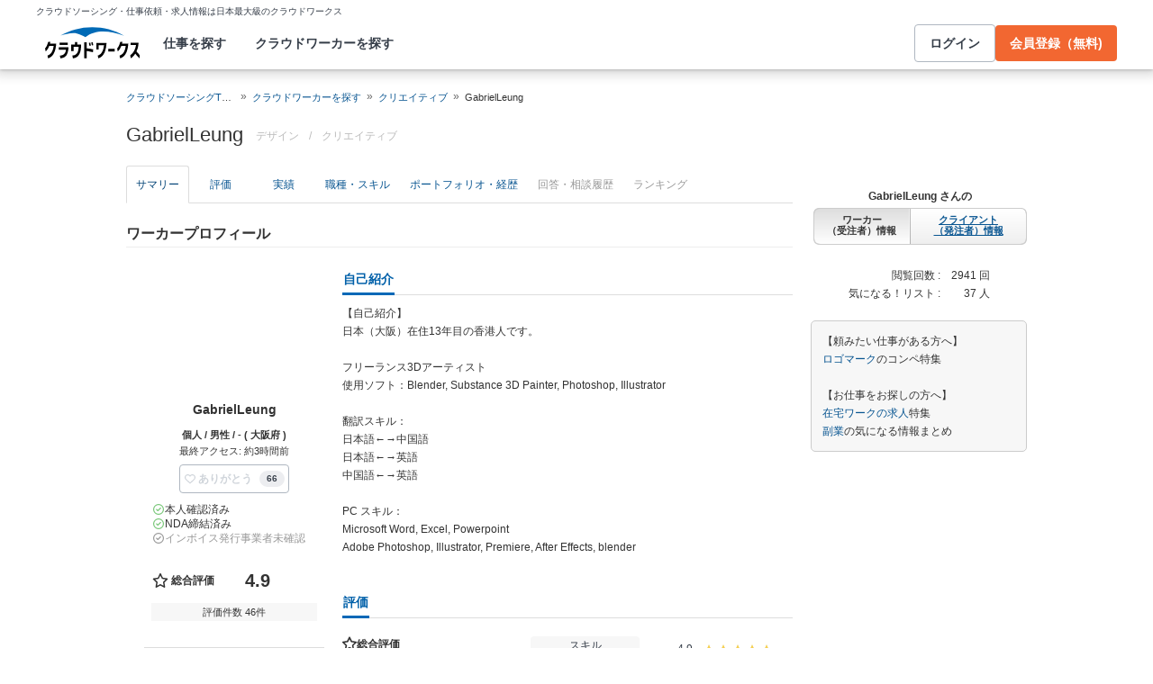

--- FILE ---
content_type: text/html; charset=utf-8
request_url: https://crowdworks.jp/public/employees/1738837
body_size: 14186
content:
<!DOCTYPE html>
<html lang="ja">
<head>  <script>
    dataLayer = [];

  </script>

    <script>
      // Unique Script ID: 8aB5kdjYKoo=
      dataLayer.push({});
    </script>

  <script>
  (function(w,d,s,l,i){w[l]=w[l]||[];w[l].push({'gtm.start':
  new Date().getTime(),event:'gtm.js'});var f=d.getElementsByTagName(s)[0],
  j=d.createElement(s),dl=l!='dataLayer'?'&l='+l:'';j.async=true;j.src=
  'https://www.googletagmanager.com/gtm.js?id='+i+dl;f.parentNode.insertBefore(j,f);
  })(window,document,'script','dataLayer','GTM-5DSGFK');</script>



  <meta charset="UTF-8">
  <meta name="viewport" content="width=1020">
  <title>GabrielLeungさん(クリエイティブ)に依頼・外注する | 簡単ネット発注なら【クラウドワークス】</title>
  <meta name="description" content="日本最大級のクラウドソーシング「クラウドワークス」にご登録いただいているGabrielLeungさんのプロフィールです。クリエイティブのスキルを持つプロフェッショナルに1時間から仕事を気軽に発注！発注者は手数料無料。" />

    <link rel="stylesheet" href="https://cw-assets.crowdworks.jp/vite/2026-01/1/packs/legacy/stylesheets/cw_theme-rails/application-BRXLysvT.css" media="all" debug="false" />
    <link rel="stylesheet" href="https://cw-assets.crowdworks.jp/vite/2026-01/1/packs/legacy/stylesheets/common/application-DsDr0RpD.css" media="all" />
    <link rel="stylesheet" href="https://cw-assets.crowdworks.jp/vite/2026-01/1/packs/legacy/stylesheets/base/public/employees/index-BLAApvTO.css" media="all" />
    <link href="/css/font-awesome.min.css?v3.2.1" media="all" rel="stylesheet" type="text/css" />


  <link rel="stylesheet" href="https://cw-assets.crowdworks.jp/packs/2026-01/1/css/4106-d643a5c619a782d51dbc.css" media="all" />
<link rel="stylesheet" href="https://cw-assets.crowdworks.jp/packs/2026-01/1/css/controller_based/public/employees/application-8003edf8976bac791aa6.css" media="all" />

  <script>
(()=>{const unusedMethodLogger=message=>{const rollbar=window["Rollbar"];const logText=`unused method has been used. ${message}`;console.log(logText);if(!rollbar||typeof rollbar.info!=="function"){return}rollbar.info(logText)};if(window["UnusedMethodLogger"]){return}window["UnusedMethodLogger"]=unusedMethodLogger})();
const _railsSettings = {
  access_token: '9ef431d10cfd40f4b17325fc949cb598',
  revision: "57900266248d99b58a8f44e221d7d8909848797d",
  environment: 'production',
  user_id: "",
  user_name: "",
};
let _rollbarConfig={accessToken:_railsSettings.access_token,captureUncaught:true,captureUnhandledRejections:true,autoInstrument:{network:true,networkRequestBody:false,networkResponseBody:false,log:true,dom:false,navigation:true,connectivity:true},checkIgnore:function(isUncaught,args,payload){try{const containsInArray=function(arr,txt){for(let i=0;i<arr.length;i++){if(txt.indexOf(arr[i])>=0){return true}}return false};const matchesInArray=function(arr,txt){return arr.indexOf(txt)>=0};const isIgnoredUserAgents=function(){const ignoreUserAgents=["Baiduspider","i-filter/sbm-safety/","MSIE","Trident/","jsdom/","YJApp-IOS"];const userAgent=window.navigator.userAgent;if(userAgent&&containsInArray(ignoreUserAgents,userAgent)){return true}return false};if(isIgnoredUserAgents()){return true}if(!isUncaught){return false}else{const message=payload.body.trace.exception.message;const errorClass=payload.body.trace.exception.class;const frames=payload.body.trace.frames;const isUnknownError=function(){for(let i=0;i<frames.length;i++){const frame=frames[i];if(frame.filename==="(unknown)"||frame.filename==="Unknown script code"){continue}if(frame.method==="[anonymous]"){if(frame.lineno===null||frame.lineno===-1){continue}if(frame.lineno===1&&frame.colno===0){continue}}return false}return true};const isInjectError=function(){const validSchemata=["http:","https:","webpack:"];for(let i=0;i<frames.length;i++){const m=frames[i].filename.match(/^[^/:]+:/);if(m&&validSchemata.indexOf(m[0])<0){return true}}return false};const isIgnoreError=function(){const ignoreErrorClasses=["AxiosError"];if(ignoreErrorClasses.indexOf(errorClass)>=0){return true}return false};const containsIgnoreFilename=function(){const ignoreFilenames=["https://www.googletagmanager.com/","https://googleads.g.doubleclick.net/","https://securepubads.g.doubleclick.net/","https://tpc.googlesyndication.com/","https://apis.google.com/","https://www.google-analytics.com/","https://b.st-hatena.com/","https://cdn.taboola.com/","https://ad.smar-t.jp/","https://connect.facebook.net/","https://cdn.channel.io","https://sp-trk.com/",".clarity.ms/","https://sslwidget.criteo.com/","https://api.keen.io/",".cloudfront.net/keen-tracking-",".yahoo.co.jp/",".chatplus.jp/","https://dmp.im-apps.net/","https://omnitag.omniscientai.com/"];for(let i=0;i<frames.length;i++){const filename=frames[i].filename;if(containsInArray(ignoreFilenames,filename)){return true}}return false};const matchesIgnoreMessageOnSingle=function(){const ignoreMessages=["Error loading script","Script error.","QuotaExceededError","Access is denied.\r\n","アクセスが拒否されました。\r\n"];if(frames.length===1){if(matchesInArray(ignoreMessages,message)){return true}}return false};const containsIgnoreMessageOnSingle=function(){const ignoreMessages=["Cannot find function getClientRects in object","out of memory"];if(frames.length===1){if(containsInArray(ignoreMessages,message)){return true}}return false};const containsIgnoreMessage=function(){const ignoreMessages=["MyApp_RemoveAllHighlights","この操作を完了するのに十分な記憶域がありません。\r\n","Can't find variable: gmo","Can't find variable: __gCrWeb","Can't find variable: FB","Can't find variable: UET","jQuery.easing[jQuery.easing.def] is not a function","Failed to connect to MetaMask"];if(containsInArray(ignoreMessages,message)){return true}return false};const containsIgnoreMessageOnFirefox=function(){const ignoreUserAgents=["Firefox/","FxiOS/"];const userAgent=window.navigator.userAgent;if(!userAgent||!containsInArray(ignoreUserAgents,userAgent)){return false}const ignoreMessages=["required module 'WrappedSelection' not supported","e.nativeSelection is null","Non-number found after exponent indicator","No identifiers allowed directly after numeric literal","Can't find variable:"," is not defined"];if(containsInArray(ignoreMessages,message)){return true}return false};if(isUnknownError()||isInjectError()||isIgnoreError()||matchesIgnoreMessageOnSingle()||containsIgnoreMessageOnSingle()||containsIgnoreFilename()||containsIgnoreMessage()||containsIgnoreMessageOnFirefox()){return true}}}catch(e){console.log(e)}return false},payload:{environment:_railsSettings.environment,server:{root:"webpack:///./"},client:{javascript:{code_version:_railsSettings.revision}},person:{}},enabled:true};if(_railsSettings.user_id!==""){_rollbarConfig.payload.person={id:_railsSettings.user_id,username:_railsSettings.user_name}}
!function(r){var e={};function o(n){if(e[n])return e[n].exports;var t=e[n]={i:n,l:!1,exports:{}};return r[n].call(t.exports,t,t.exports,o),t.l=!0,t.exports}o.m=r,o.c=e,o.d=function(r,e,n){o.o(r,e)||Object.defineProperty(r,e,{enumerable:!0,get:n})},o.r=function(r){"undefined"!=typeof Symbol&&Symbol.toStringTag&&Object.defineProperty(r,Symbol.toStringTag,{value:"Module"}),Object.defineProperty(r,"__esModule",{value:!0})},o.t=function(r,e){if(1&e&&(r=o(r)),8&e)return r;if(4&e&&"object"==typeof r&&r&&r.__esModule)return r;var n=Object.create(null);if(o.r(n),Object.defineProperty(n,"default",{enumerable:!0,value:r}),2&e&&"string"!=typeof r)for(var t in r)o.d(n,t,function(e){return r[e]}.bind(null,t));return n},o.n=function(r){var e=r&&r.__esModule?function(){return r.default}:function(){return r};return o.d(e,"a",e),e},o.o=function(r,e){return Object.prototype.hasOwnProperty.call(r,e)},o.p="",o(o.s=0)}([function(r,e,o){"use strict";var n=o(1),t=o(5);_rollbarConfig=_rollbarConfig||{},_rollbarConfig.rollbarJsUrl=_rollbarConfig.rollbarJsUrl||"https://cdn.rollbar.com/rollbarjs/refs/tags/v2.26.1/rollbar.min.js",_rollbarConfig.async=void 0===_rollbarConfig.async||_rollbarConfig.async;var a=n.setupShim(window,_rollbarConfig),l=t(_rollbarConfig);window.rollbar=n.Rollbar,a.loadFull(window,document,!_rollbarConfig.async,_rollbarConfig,l)},function(r,e,o){"use strict";var n=o(2),t=o(3);function a(r){return function(){try{return r.apply(this,arguments)}catch(r){try{console.error("[Rollbar]: Internal error",r)}catch(r){}}}}var l=0;function i(r,e){this.options=r,this._rollbarOldOnError=null;var o=l++;this.shimId=function(){return o},"undefined"!=typeof window&&window._rollbarShims&&(window._rollbarShims[o]={handler:e,messages:[]})}var s=o(4),d=function(r,e){return new i(r,e)},c=function(r){return new s(d,r)};function u(r){return a((function(){var e=this,o=Array.prototype.slice.call(arguments,0),n={shim:e,method:r,args:o,ts:new Date};window._rollbarShims[this.shimId()].messages.push(n)}))}i.prototype.loadFull=function(r,e,o,n,t){var l=!1,i=e.createElement("script"),s=e.getElementsByTagName("script")[0],d=s.parentNode;i.crossOrigin="",i.src=n.rollbarJsUrl,o||(i.async=!0),i.onload=i.onreadystatechange=a((function(){if(!(l||this.readyState&&"loaded"!==this.readyState&&"complete"!==this.readyState)){i.onload=i.onreadystatechange=null;try{d.removeChild(i)}catch(r){}l=!0,function(){var e;if(void 0===r._rollbarDidLoad){e=new Error("rollbar.js did not load");for(var o,n,a,l,i=0;o=r._rollbarShims[i++];)for(o=o.messages||[];n=o.shift();)for(a=n.args||[],i=0;i<a.length;++i)if("function"==typeof(l=a[i])){l(e);break}}"function"==typeof t&&t(e)}()}})),d.insertBefore(i,s)},i.prototype.wrap=function(r,e,o){try{var n;if(n="function"==typeof e?e:function(){return e||{}},"function"!=typeof r)return r;if(r._isWrap)return r;if(!r._rollbar_wrapped&&(r._rollbar_wrapped=function(){o&&"function"==typeof o&&o.apply(this,arguments);try{return r.apply(this,arguments)}catch(o){var e=o;throw e&&("string"==typeof e&&(e=new String(e)),e._rollbarContext=n()||{},e._rollbarContext._wrappedSource=r.toString(),window._rollbarWrappedError=e),e}},r._rollbar_wrapped._isWrap=!0,r.hasOwnProperty))for(var t in r)r.hasOwnProperty(t)&&(r._rollbar_wrapped[t]=r[t]);return r._rollbar_wrapped}catch(e){return r}};for(var p="log,debug,info,warn,warning,error,critical,global,configure,handleUncaughtException,handleAnonymousErrors,handleUnhandledRejection,captureEvent,captureDomContentLoaded,captureLoad".split(","),f=0;f<p.length;++f)i.prototype[p[f]]=u(p[f]);r.exports={setupShim:function(r,e){if(r){var o=e.globalAlias||"Rollbar";if("object"==typeof r[o])return r[o];r._rollbarShims={},r._rollbarWrappedError=null;var l=new c(e);return a((function(){e.captureUncaught&&(l._rollbarOldOnError=r.onerror,n.captureUncaughtExceptions(r,l,!0),e.wrapGlobalEventHandlers&&t(r,l,!0)),e.captureUnhandledRejections&&n.captureUnhandledRejections(r,l,!0);var a=e.autoInstrument;return!1!==e.enabled&&(void 0===a||!0===a||function(r){return!("object"!=typeof r||void 0!==r.page&&!r.page)}(a))&&r.addEventListener&&(r.addEventListener("load",l.captureLoad.bind(l)),r.addEventListener("DOMContentLoaded",l.captureDomContentLoaded.bind(l))),r[o]=l,l}))()}},Rollbar:c}},function(r,e,o){"use strict";function n(r,e,o,n){r._rollbarWrappedError&&(n[4]||(n[4]=r._rollbarWrappedError),n[5]||(n[5]=r._rollbarWrappedError._rollbarContext),r._rollbarWrappedError=null);var t=e.handleUncaughtException.apply(e,n);o&&o.apply(r,n),"anonymous"===t&&(e.anonymousErrorsPending+=1)}r.exports={captureUncaughtExceptions:function(r,e,o){if(r){var t;if("function"==typeof e._rollbarOldOnError)t=e._rollbarOldOnError;else if(r.onerror){for(t=r.onerror;t._rollbarOldOnError;)t=t._rollbarOldOnError;e._rollbarOldOnError=t}e.handleAnonymousErrors();var a=function(){var o=Array.prototype.slice.call(arguments,0);n(r,e,t,o)};o&&(a._rollbarOldOnError=t),r.onerror=a}},captureUnhandledRejections:function(r,e,o){if(r){"function"==typeof r._rollbarURH&&r._rollbarURH.belongsToShim&&r.removeEventListener("unhandledrejection",r._rollbarURH);var n=function(r){var o,n,t;try{o=r.reason}catch(r){o=void 0}try{n=r.promise}catch(r){n="[unhandledrejection] error getting `promise` from event"}try{t=r.detail,!o&&t&&(o=t.reason,n=t.promise)}catch(r){}o||(o="[unhandledrejection] error getting `reason` from event"),e&&e.handleUnhandledRejection&&e.handleUnhandledRejection(o,n)};n.belongsToShim=o,r._rollbarURH=n,r.addEventListener("unhandledrejection",n)}}}},function(r,e,o){"use strict";function n(r,e,o){if(e.hasOwnProperty&&e.hasOwnProperty("addEventListener")){for(var n=e.addEventListener;n._rollbarOldAdd&&n.belongsToShim;)n=n._rollbarOldAdd;var t=function(e,o,t){n.call(this,e,r.wrap(o),t)};t._rollbarOldAdd=n,t.belongsToShim=o,e.addEventListener=t;for(var a=e.removeEventListener;a._rollbarOldRemove&&a.belongsToShim;)a=a._rollbarOldRemove;var l=function(r,e,o){a.call(this,r,e&&e._rollbar_wrapped||e,o)};l._rollbarOldRemove=a,l.belongsToShim=o,e.removeEventListener=l}}r.exports=function(r,e,o){if(r){var t,a,l="EventTarget,Window,Node,ApplicationCache,AudioTrackList,ChannelMergerNode,CryptoOperation,EventSource,FileReader,HTMLUnknownElement,IDBDatabase,IDBRequest,IDBTransaction,KeyOperation,MediaController,MessagePort,ModalWindow,Notification,SVGElementInstance,Screen,TextTrack,TextTrackCue,TextTrackList,WebSocket,WebSocketWorker,Worker,XMLHttpRequest,XMLHttpRequestEventTarget,XMLHttpRequestUpload".split(",");for(t=0;t<l.length;++t)r[a=l[t]]&&r[a].prototype&&n(e,r[a].prototype,o)}}},function(r,e,o){"use strict";function n(r,e){this.impl=r(e,this),this.options=e,function(r){for(var e=function(r){return function(){var e=Array.prototype.slice.call(arguments,0);if(this.impl[r])return this.impl[r].apply(this.impl,e)}},o="log,debug,info,warn,warning,error,critical,global,configure,handleUncaughtException,handleAnonymousErrors,handleUnhandledRejection,_createItem,wrap,loadFull,shimId,captureEvent,captureDomContentLoaded,captureLoad".split(","),n=0;n<o.length;n++)r[o[n]]=e(o[n])}(n.prototype)}n.prototype._swapAndProcessMessages=function(r,e){var o,n,t;for(this.impl=r(this.options);o=e.shift();)n=o.method,t=o.args,this[n]&&"function"==typeof this[n]&&("captureDomContentLoaded"===n||"captureLoad"===n?this[n].apply(this,[t[0],o.ts]):this[n].apply(this,t));return this},r.exports=n},function(r,e,o){"use strict";r.exports=function(r){return function(e){if(!e&&!window._rollbarInitialized){for(var o,n,t=(r=r||{}).globalAlias||"Rollbar",a=window.rollbar,l=function(r){return new a(r)},i=0;o=window._rollbarShims[i++];)n||(n=o.handler),o.handler._swapAndProcessMessages(l,o.messages);window[t]=n,window._rollbarInitialized=!0}}}}]);
</script>


  <meta name="csrf-param" content="authenticity_token" />
<meta name="csrf-token" content="4TIGIonKCyX_ow8gJIVLL-iJJgg8_JtYiL21yY6fwCbeErGgzhok3aliS6oJx16s54R6scqWQj8SypETEMllIg" />
  <link rel="canonical" href="https://crowdworks.jp/public/employees/1738837/" />

  <link rel="apple-touch-icon" href="/apple-touch-icon.png">
<link rel="manifest" href="/manifest.webmanifest">
  <link rel="icon" href="/favicon.ico" sizes="32x32">
  <link rel="icon" href="/favicon.svg" type="image/svg+xml">

  

  <meta property="og:url" content="https://crowdworks.jp/public/employees/1738837" />
  <meta property="og:type" content="website" />
  <meta property="og:title" content="GabrielLeungさん(クリエイティブ)に依頼・外注する | 簡単ネット発注なら【クラウドワークス】" />
  <meta property="og:image" content="http://crowdworks.jp/attachments/51447787.png?height=240&amp;width=240" />
  <meta property="og:description" content="日本最大級のクラウドソーシング「クラウドワークス」にご登録いただいているGabrielLeungさんのプロフィールです。クリエイティブのスキルを持つプロフェッショナルに1時間から仕事を気軽に発注！発注者は手数料無料。" />
  <meta property="fb:app_id" content="396672210349661" />
  <meta content="86400" http-equiv="Expires" />
  <meta name="twitter:card" content="summary" />
  <meta name="twitter:site" content="@CrowdWorksjp" />
  <meta name="google" content="nositelinkssearchbox" />
  <meta name="application-name" content="クラウドワークス"/>
    <script>
    var KEEN_TRACKING_VERSION = "2018022300";

    !function(name,path,ctx){
      var latest,prev=name!=='Keen'&&window.Keen?window.Keen:false;ctx[name]=ctx[name]||{ready:function(fn){var h=document.getElementsByTagName('head')[0],s=document.createElement('script'),w=window,loaded;s.onload=s.onreadystatechange=function(){if((s.readyState&&!(/^c|loade/.test(s.readyState)))||loaded){return}s.onload=s.onreadystatechange=null;loaded=1;latest=w.Keen;if(prev){w.Keen=prev}else{try{delete w.Keen}catch(e){w.Keen=void 0}}ctx[name]=latest;ctx[name].ready(fn)};s.async=1;s.src=path;h.parentNode.insertBefore(s,h)}}
    }('Keen','https://d26b395fwzu5fz.cloudfront.net/keen-tracking-1.4.0.min.js',this);

    window.KeenClient = (function () {
      var trackingConfig = {
        pageViews: true,
        clicks: false,
        formSubmits: false, 
        scrollState: true
      };
      var keenClient;

      function init() {
        var client = new Keen({
          projectId: '5a308140c9e77c0001c7770f',
          writeKey: 'EA9072A10D23122173A284174B66E4053EACF92AA57745045E3B8BBAB13044E2'
        });

        var currentUnixTimestamp = Math.floor((new Date()).getTime() / 1000);
        var sessionCookie = Keen.utils.cookie('keen_session');
        if (sessionCookie.get('timestamp') && sessionCookie.get('timestamp') < currentUnixTimestamp - 1800) {
          sessionCookie.set('uuid', Keen.helpers.getUniqueId());
        }
        if (!sessionCookie.get('uuid')) {
          sessionCookie.set('uuid', Keen.helpers.getUniqueId());
        }
        sessionCookie.set('timestamp', currentUnixTimestamp);

        client.extendEvents(function () {
          var events = {"http_request_uuid":"b29d3dda-750d-49e4-b7dd-f2c42572235f","user":{"logged_in":false,"user_auth_id":null,"user_id":null}};

          events['tracking_metadata'] = {
            version: KEEN_TRACKING_VERSION,
            active_streams: {
              pageviews: trackingConfig.pageViews,
              clicks: trackingConfig.clicks,
              form_submissions: trackingConfig.formSubmits,
              scroll: trackingConfig.scrollState
            },
            controller_name: "Public::EmployeesController",
            action_name: "show",
            rendered_template_format: "html"
          };

          events['session_uuid'] = sessionCookie.get('uuid');

          return events;
        });

        client.initAutoTracking({
          ignoreDisabledFormFields: false,
          ignoreFormFieldTypes: ['password'],
          recordClicks: false, 
          recordPageViews: trackingConfig.pageViews,
          recordFormSubmits: trackingConfig.formSubmits,
          recordScrollState: trackingConfig.scrollState
        });

        return client;
      }

      return {
        ready: function (fn) {
          Keen.ready(function () {
            keenClient = keenClient || init();
            fn(keenClient, trackingConfig);
          });
        }
      };
    })();
  </script>
  <script src="https://cw-assets.crowdworks.jp/assets/keen-io-67fad2b9b94c72f4e51c606aebea739458422c9080184e11f53da4ec0ef99bd9.js"></script>

</head>
<body id="top" class="public-employees public-employees-show not-logged_in"
      data-controller-action="Show">

  
  

  <div id="norman-header-section" class="norman_header_section" data="{&quot;headerMenuProps&quot;:{&quot;isLogin&quot;:false,&quot;userRole&quot;:&quot;&quot;,&quot;username&quot;:&quot;&quot;},&quot;mainMenuHighlight&quot;:&quot;&quot;}">
    <div class="norman_header_section_area"></div> 
</div>
  
  <div id="cw-flash_group" class="cw-flash_group">
</div>


  <div id="ContentContainer" class="cw-container">
      <div id="ContentHeader">
          <div class="guide_container standalone">
            <div class="breadcrumb_container">
                  <ol class="cw-breadcrumb" itemscope="itemscope" itemtype="https://schema.org/BreadcrumbList"><li itemprop="itemListElement" itemscope="itemscope" itemtype="https://schema.org/ListItem"><span itemprop="name"><a itemprop="item" href="/">クラウドソーシングTOP</a><meta itemprop="position" content="1"></meta></span></li><li itemprop="itemListElement" itemscope="itemscope" itemtype="https://schema.org/ListItem"><span itemprop="name"><a itemprop="item" href="/public/user_occupations">クラウドワーカーを探す</a><meta itemprop="position" content="2"></meta></span></li><li itemprop="itemListElement" itemscope="itemscope" itemtype="https://schema.org/ListItem"><span itemprop="name"><a itemprop="item" href="/public/employees/ogroup/5">クリエイティブ</a><meta itemprop="position" content="3"></meta></span></li><li itemprop="itemListElement" itemscope="itemscope" itemtype="https://schema.org/ListItem"><span itemprop="name">GabrielLeung</span><meta itemprop="position" content="4"></meta></li></ol>

            </div>
            <div class="title_container">
              <h1>
                GabrielLeung
                <p class="subtitle">      <span class="subtitle-in-h1-pc">
        デザイン
      </span>
</p>
              </h1>
              <p class="subtitle">    <span class="subtitle-out-of-h1-pc">
      <span class="sub-element">/</span>
      <span class="sub-element"><a href="/public/employees/ogroup/5">クリエイティブ</a></span>
    </span>
</p>
              

            </div>
          </div>
      </div>

    <div id="Content" class="">

  
  

















<div class="cw-global_row"><div>

  <div style="position:relative">
    <div id="pjax-container">
    <ul class="cw-nav cw-nav_tabs employee_menu">
    <li class="show active">
      <a href="/public/employees/1738837">サマリー</a>
    </li>
    <li class="feedbacks">
      <a href="/public/employees/1738837/feedbacks">評価</a>
    </li>
    <li class="contracts">
      <a href="/public/employees/1738837/contracts">実績</a>
    </li>
    <li class="occupations">
      <a href="/public/employees/1738837/occupations">職種・スキル</a>
    </li>
    <li class="resumes">
      <a href="/public/employees/1738837/resumes">ポートフォリオ・経歴</a>
    </li>
    <li class="consultation disabled">
      <span>回答・相談履歴</span>
    </li>
    <li class="ranking disabled">
      <span>ランキング</span>
    </li>
</ul>
<img class="pjax_loading" style="display:none" src="https://cw-assets.crowdworks.jp/vite/2026-01/1/loading_40x40-Bwn99jeF.gif" width="40" height="40" />

      <div id="pjax-content">

          <h2 class="employee-summary-heading-pc">
            <span>ワーカープロフィール</span>
          </h2>


        <div class="summary-column-layout">
          <div class="primary">


    <p class="profile-image-pc">
      <span style="height: 140px; width: 140px; display: table-cell; vertical-align: middle; text-align: center;" class="image-container"><img alt="" width="140" height="140" src="/attachments/51447787.png?height=140&amp;width=140"></span>
    </p>


  <div class="user-display-name">
    GabrielLeung
  </div>

  <p class="attributes">
    個人 / 男性 / - ( 大阪府 )
  </p>

  <p class="last_activity">
    最終アクセス: 約3時間前
  </p>

  <div id="thanks-button-m-only-one" class="thanks_button_m" data="{&quot;toUserId&quot;:1738837}"></div>


    <div id="pc-employee-achievements-container" data="{&quot;employee&quot;:{&quot;isIdentiryVerified&quot;:true,&quot;nonDisclosureAgreementConcluded&quot;:true,&quot;isQualifiedInvoiceIssuer&quot;:false,&quot;feedbacks&quot;:{&quot;averageScore&quot;:4.93696,&quot;count&quot;:46},&quot;projectFinishedRate&quot;:{&quot;value&quot;:95,&quot;totalAcceptanceCount&quot;:56,&quot;totalFinishedCount&quot;:59},&quot;countAsEmployeeExceptTasks&quot;:63,&quot;acceptedTasks&quot;:{&quot;rate&quot;:100,&quot;count&quot;:3}}}">
</div>
    <div class="employee-summaries">

      <div class="">
        <dl class="summary">
          <dt>
            ステータス
          </dt>

          <dd>
            <span class="status available">
              対応可能です
            </span>
          </dd>
        </dl>

        <dl class="summary">
          <dt>
            時間単価
          </dt>

          <dd>
            2,000 〜 
            
          </dd>
        </dl>

        <dl class="summary">
            <dt>
              稼働可能<br />時間/週
            </dt>

          <dd>
            10〜20時間
          </dd>
        </dl>


        <dl class="summary">
          <dt>
            登録日
          </dt>

          <dd>
            2018年03月04日
          </dd>
        </dl>
      </div>
    </div>

    <table class="employee stacked mixin-for-info">
      <thead>
      <tr>
        <th class="section-title">職種</th>
      </tr>
      </thead>
      <tbody class="relative_data">
      <tr>
        <td>
          <div class="cw-widget">
            <ul class="cw-nav cw-list_nav">
              <li class="parent occupation-list"><a href="/public/employees/ogroup/5">クリエイティブ</a>
                <ul class="cw-nav cw-list_nav">
                    <li><a href="/public/employees/occupation/111"><span class='icon-caret-right'></span> VRクリエイター</a></li>
                    <li><a href="/public/employees/occupation/112"><span class='icon-caret-right'></span> ARクリエイター</a></li>
                    <li><a href="/public/employees/occupation/115"><span class='icon-caret-right'></span> 3DCGアニメーター</a></li>
                </ul>
              </li>
            </ul>
          </div>
        </td>
      </tr>
      </tbody>
    </table>
    <table class="employee stacked mixin-for-info">
      <thead>
      <tr>
        <th class="section-title">スキル</th>
      </tr>
      </thead>
      <tbody class="relative_data">
      <tr>
        <td>
          <div class="cw-widget">
            <ul class="cw-nav cw-list_nav">
                <li>
                  <a href="/public/employees/skill/3001">
                    <span class='icon-caret-right'></span>
                    blender
</a>                </li>
                <li>
                  <a href="/public/employees/skill/3116">
                    <span class='icon-caret-right'></span>
                    Adobe Premiere Pro
</a>                </li>
                <li>
                  <a href="/public/employees/skill/5287">
                    <span class='icon-caret-right'></span>
                    Adobe After Effects
</a>                </li>
                <li>
                  <a href="/public/employees/skill/75">
                    <span class='icon-caret-right'></span>
                    Adobe Photoshop (フォトショップ)
</a>                </li>
                <li>
                  <a href="/public/employees/skill/76">
                    <span class='icon-caret-right'></span>
                    Adobe Illustrator (イラストレーター)
</a>                </li>
              <div class="to-detail-skill">
                <a href="/public/employees/1738837/occupations">
                  職種・スキルの続きを見る
</a>              </div>
            </ul>
          </div>
        </td>
      </tr>
      </tbody>
    </table>

</div>
          <div class="secondary">


              <div class="introduction">
                <h3 class="cw-sub_head">
                  <span>自己紹介</span>
                </h3>
                <p>
                  【自己紹介】<br />
日本（大阪）在住13年目の香港人です。<br />
<br />
フリーランス3Dアーティスト<br />
使用ソフト：Blender, Substance 3D Painter, Photoshop, Illustrator<br />
<br />
翻訳スキル：<br />
日本語←→中国語<br />
日本語←→英語<br />
中国語←→英語<br />
<br />
PC スキル：<br />
Microsoft Word, Excel, Powerpoint<br />
Adobe Photoshop, Illustrator, Premiere, After Effects, blender
                </p>
              </div>

            <div class="feedbacks_summary">
              <h3 class="cw-sub_head">
                <span>評価</span>
              </h3>
                <div id="summary-feedbacks-container" data="{&quot;feedbacks&quot;:{&quot;total_rating&quot;:{&quot;average_score&quot;:4.9,&quot;evaluation_count&quot;:46,&quot;rating_item_scores&quot;:[{&quot;label_text&quot;:&quot;skills&quot;,&quot;score&quot;:4.9},{&quot;label_text&quot;:&quot;quality&quot;,&quot;score&quot;:4.9},{&quot;label_text&quot;:&quot;deadlines&quot;,&quot;score&quot;:4.8},{&quot;label_text&quot;:&quot;communication&quot;,&quot;score&quot;:4.9},{&quot;label_text&quot;:&quot;cooperation&quot;,&quot;score&quot;:4.9}]},&quot;user_id&quot;:1738837,&quot;user_ratings&quot;:[{&quot;user_id&quot;:5480293,&quot;img_src&quot;:&quot;/attachments/55863028.png?height=40\u0026width=40&quot;,&quot;average_score&quot;:5.0,&quot;comment&quot;:&quot;素早い対応ありがとうございました！&quot;,&quot;job_offer_id&quot;:12601659,&quot;job_offer_title&quot;:&quot;blender データ加工&quot;,&quot;private&quot;:false,&quot;nofollow&quot;:false,&quot;rated_at&quot;:&quot;2025-11-07T10:42:13+09:00&quot;,&quot;rating_item_scores&quot;:[{&quot;label_text&quot;:&quot;skills&quot;,&quot;score&quot;:5},{&quot;label_text&quot;:&quot;quality&quot;,&quot;score&quot;:5},{&quot;label_text&quot;:&quot;deadlines&quot;,&quot;score&quot;:5},{&quot;label_text&quot;:&quot;communication&quot;,&quot;score&quot;:5},{&quot;label_text&quot;:&quot;cooperation&quot;,&quot;score&quot;:5}]},{&quot;user_id&quot;:5968726,&quot;img_src&quot;:&quot;/attachments/50574169.png?height=40\u0026width=40&quot;,&quot;average_score&quot;:5.0,&quot;comment&quot;:&quot;このたびはご対応いただきありがとうございました。\r\n連絡等々、こちらの意図をくみ取って丁寧にご対応くださり、とても安心してお任せすることができました。\r\n納品物のクオリティも高く、大変満足しております。\r\nまたご一緒できる機会がありましたら、ぜひお願いしたいです！&quot;,&quot;job_offer_id&quot;:11991195,&quot;job_offer_title&quot;:&quot;VRoid Studioを使用して3Dアバターを制作してくださる方&quot;,&quot;private&quot;:false,&quot;nofollow&quot;:false,&quot;rated_at&quot;:&quot;2025-05-14T09:49:48+09:00&quot;,&quot;rating_item_scores&quot;:[{&quot;label_text&quot;:&quot;skills&quot;,&quot;score&quot;:5},{&quot;label_text&quot;:&quot;quality&quot;,&quot;score&quot;:5},{&quot;label_text&quot;:&quot;deadlines&quot;,&quot;score&quot;:5},{&quot;label_text&quot;:&quot;communication&quot;,&quot;score&quot;:5},{&quot;label_text&quot;:&quot;cooperation&quot;,&quot;score&quot;:5}]},{&quot;user_id&quot;:6281859,&quot;img_src&quot;:&quot;https://cw-assets.crowdworks.jp/vite/2026-01/1/packs/legacy/images/user_picture/default/40x40-DIoY0WnL.png&quot;,&quot;average_score&quot;:4.1,&quot;comment&quot;:&quot;申し分ないクオリティの作品をつくってくださいます。\r\nまたお願いしたいです!&quot;,&quot;job_offer_id&quot;:11924747,&quot;job_offer_title&quot;:&quot;3D-CAD制作・モデリングの仕事&quot;,&quot;private&quot;:true,&quot;nofollow&quot;:true,&quot;rated_at&quot;:&quot;2025-04-27T08:37:14+09:00&quot;,&quot;rating_item_scores&quot;:[{&quot;label_text&quot;:&quot;skills&quot;,&quot;score&quot;:5},{&quot;label_text&quot;:&quot;quality&quot;,&quot;score&quot;:5},{&quot;label_text&quot;:&quot;deadlines&quot;,&quot;score&quot;:2},{&quot;label_text&quot;:&quot;communication&quot;,&quot;score&quot;:4},{&quot;label_text&quot;:&quot;cooperation&quot;,&quot;score&quot;:4}]}],&quot;enabled_checkbox_for_comment_only&quot;:false,&quot;comment_only&quot;:false},&quot;isMobile&quot;:false}" style="margin: 20px 0 15px;"></div>
            </div>

            <div class="contract_summary">
              <h3 class="cw-sub_head">
                <span>受注実績</span>
              </h3>
                <div id="summary-contracts-container" data="{&quot;contracts&quot;:{&quot;user_id&quot;:1738837,&quot;contracts&quot;:[{&quot;job_offer_id&quot;:12824443,&quot;job_offer_title&quot;:&quot;VRoid Studioを使用して3Dモデルを制作してくださる方&quot;,&quot;private&quot;:false,&quot;nofollow&quot;:false,&quot;job_offer_category_id&quot;:261,&quot;job_offer_category_name&quot;:&quot;3D-CAD制作・モデリング&quot;,&quot;job_offer_category_group_icon_class_name&quot;:&quot;icon-rocket&quot;,&quot;payment_type&quot;:&quot;固定報酬制&quot;,&quot;condition_text&quot;:&quot;契約金額（目安）: 50,000円  〜  100,000円&quot;,&quot;is_active&quot;:false,&quot;contracted&quot;:false,&quot;period&quot;:&quot;2026年01月19日(月) 〜 現在&quot;},{&quot;job_offer_id&quot;:12830449,&quot;job_offer_title&quot;:&quot;【Blender/Auto-Rig Pro】アニメ・イラスト調ローポリキャラクター制作&quot;,&quot;private&quot;:false,&quot;nofollow&quot;:false,&quot;job_offer_category_id&quot;:261,&quot;job_offer_category_name&quot;:&quot;3D-CAD制作・モデリング&quot;,&quot;job_offer_category_group_icon_class_name&quot;:&quot;icon-rocket&quot;,&quot;payment_type&quot;:&quot;固定報酬制&quot;,&quot;condition_text&quot;:&quot;契約金額（目安）: ワーカーと相談する&quot;,&quot;is_active&quot;:false,&quot;contracted&quot;:false,&quot;period&quot;:&quot;2026年01月13日(火) 〜 現在&quot;},{&quot;job_offer_id&quot;:12819430,&quot;job_offer_title&quot;:&quot;3Dプリンター用データ作成の仕事&quot;,&quot;private&quot;:true,&quot;nofollow&quot;:true,&quot;job_offer_category_id&quot;:111,&quot;job_offer_category_name&quot;:&quot;3Dプリンター用データ作成&quot;,&quot;job_offer_category_group_icon_class_name&quot;:&quot;icon-rocket&quot;,&quot;payment_type&quot;:&quot;固定報酬制&quot;,&quot;condition_text&quot;:&quot;契約金額（目安）:  〜  11,000円&quot;,&quot;is_active&quot;:false,&quot;contracted&quot;:false,&quot;period&quot;:&quot;終了日：2026年01月14日(水)&quot;}]}}" style="margin: 5px 0 15px;"></div>
            </div>

              <div class="portfolio_summary">
  <h3 class="cw-sub_head">
    <span>ポートフォリオ</span>
  </h3>
  <div class="portfolios" data-href="/public/employees/1738837/resumes">
    <ul class="image">
        <li>
          <div class="containers">
            <p class="title">
              <a href="https://crowdworks.jp/public/employees/1738837/resumes/952275">３Dモデリング→AR</a>
            </p>
            <p class="image">
              <a href="https://crowdworks.jp/public/employees/1738837/resumes/952275">
                <img src="/attachments/51050526.png?height=191&amp;width=340" alt="添付ファイル" decoding="async" loading="lazy">
</a>            </p>
          </div>
        </li>
    </ul>
    <div class="more"><span>&raquo;</span> 続きを見る</div>
  </div>
</div>


              <div class="proposal_product_summary">
                <h3 class="cw-sub_head">
                  <span>コンペ提案作品一覧</span>
                </h3>
                <div id="summary-proposal-products-container" data="{&quot;proposal_products&quot;:{&quot;user_id&quot;:1738837,&quot;display_current_user_profile&quot;:false,&quot;proposal_products&quot;:[{&quot;img_src&quot;:&quot;/attachments/47788490.png?height=160\u0026width=160&quot;,&quot;selected&quot;:false,&quot;proposal_product_id&quot;:12656889,&quot;proposal_id&quot;:211255485,&quot;job_offer_id&quot;:10216037,&quot;job_offer_title&quot;:&quot;【急募】★商品画像１枚のみ★Amazon用商品画像のご制作をお願いいたします！&quot;,&quot;visibled&quot;:true,&quot;nofollow&quot;:false},{&quot;img_src&quot;:&quot;/attachments/47788411.png?height=160\u0026width=160&quot;,&quot;selected&quot;:false,&quot;proposal_product_id&quot;:12656865,&quot;proposal_id&quot;:211255485,&quot;job_offer_id&quot;:10216037,&quot;job_offer_title&quot;:&quot;【急募】★商品画像１枚のみ★Amazon用商品画像のご制作をお願いいたします！&quot;,&quot;visibled&quot;:true,&quot;nofollow&quot;:false}]}}" style="margin: 5px 0 15px;"></div>
              </div>



            

              <div class="other_information">
                <h3 class="cw-sub_head">
                  <span>その他の情報</span>
                </h3>


                  <h4>出身地</h4>
                  <p>
                  香港
                  </p>



              </div>
          </div>
        </div>
      </div>
    </div><div class="actions">


  <div class="switch-role">
    <span class="name">GabrielLeung さんの</span><br />
    <span class="employee current">ワーカー<br />
（受注者）情報</span><a href="/public/employers/1738837"><span class="employer">クライアント<br />
（発注者）情報</span></a>
  </div>

  <table class="summary">
    <tr>
      <th>閲覧回数 :</th>
      <td>2941 回</td>
    </tr>
    <tr>
      <th>気になる！リスト :</th>
      <td>37 人</td>
    </tr>
  </table>

    <p class="to_lp">【頼みたい仕事がある方へ】<br />
<a href="https://crowdworks.jp/static/lp/cl/competition/logos/">ロゴマーク</a>のコンペ特集<br />
<br />
【お仕事をお探しの方へ】<br />
<a href="/lp/mm/zaitaku">在宅ワークの求人</a>特集<br />
<a href="/lp/mm/secondjob">副業</a>の気になる情報まとめ</p>

</div>

  </div>

    <div id="recommend-pro-crowdworker" data="{&quot;recommemded_pro_crowdworker_section_json&quot;:{&quot;employee_user_name&quot;:&quot;GabrielLeung&quot;,&quot;employee_user_occupation_name&quot;:&quot;クリエイティブ&quot;,&quot;pro_crowdworker_users&quot;:[{&quot;id&quot;:5930361,&quot;img_src&quot;:&quot;/attachments/56550627.jpeg?height=90\u0026width=90&quot;,&quot;name&quot;:&quot;Mixtery&quot;,&quot;contract_count&quot;:633,&quot;min_hourly_wage&quot;:100},{&quot;id&quot;:604926,&quot;img_src&quot;:&quot;/attachments/5276755.jpg?height=90\u0026width=90&quot;,&quot;name&quot;:&quot;TSU BA SA&quot;,&quot;contract_count&quot;:431,&quot;min_hourly_wage&quot;:5000},{&quot;id&quot;:6094982,&quot;img_src&quot;:&quot;/attachments/51423094.jpeg?height=90\u0026width=90&quot;,&quot;name&quot;:&quot;Ryota_Cwork&quot;,&quot;contract_count&quot;:946,&quot;min_hourly_wage&quot;:1000},{&quot;id&quot;:6072492,&quot;img_src&quot;:&quot;/attachments/51871044.jpg?height=90\u0026width=90&quot;,&quot;name&quot;:&quot;かずさき さあや&quot;,&quot;contract_count&quot;:613,&quot;min_hourly_wage&quot;:3000},{&quot;id&quot;:3529610,&quot;img_src&quot;:&quot;/attachments/24634559.jpg?height=90\u0026width=90&quot;,&quot;name&quot;:&quot;才野楽太郎&quot;,&quot;contract_count&quot;:809,&quot;min_hourly_wage&quot;:1500}]},&quot;is_mobile&quot;:false}"></div>

    <section class="cw-section similer_categories">
      <div class="cw-section_head cw-section_head_secondary">
        <h2 class="head_inner">関連カテゴリのワーカーを見る</h2>
      </div>
      <div class="job_categories">
          <h3 class="category_group design"><a href="/public/employees/group/design/">デザイン</a></h3>
          <p><a href="/public/employees/category/26/">ロゴ作成・ロゴデザイン</a> / <a href="/public/employees/category/18/">バナー作成・バナーデザイン</a> / <a href="/public/employees/category/27/">イラスト作成</a> / <a href="/public/employees/category/281/">LINEスタンプ作成</a> / <a href="/public/employees/category/32/">チラシ作成</a> / <a href="/public/employees/category/31/">カタログ・パンフレット作成</a> / <a href="/public/employees/category/116/">POPデザイン</a></p>
          <h3 class="category_group video_contents"><a href="/public/employees/group/video_contents/">動画・映像・アニメーション</a></h3>
          <p><a href="/public/employees/category/80/">動画作成・動画制作</a> / <a href="/public/employees/category/89/">映像編集・映像制作</a></p>
          <h3 class="category_group task"><a href="/public/employees/group/task/">事務・カンタン作業</a></h3>
          <p><a href="/public/employees/category/52/">データ入力</a> / <a href="/public/employees/category/55/">テープ起こし・文字起こし</a></p>
          <h3 class="category_group multimedia"><a href="/public/employees/group/multimedia/">写真・画像</a></h3>
          <p><a href="/public/employees/category/57/">画像加工・画像編集</a> / <a href="/public/employees/category/79/">写真加工・写真編集</a></p>
          <h3 class="category_group 3dcg"><a href="/public/employees/group/3dcg/">3D-CG制作</a></h3>
          <p><a href="/public/employees/category/261/">3D-CAD制作・モデリング</a> / <a href="/public/employees/category/262/">VTuber・3Dアニメーション作成</a></p>
          <h3 class="category_group translation_and_interpretation"><a href="/public/employees/group/translation_and_interpretation/">翻訳・通訳サービス</a></h3>
          <p><a href="/public/employees/category/39/">翻訳・通訳</a> / <a href="/public/employees/category/154/">英語通訳・英文翻訳</a> / <a href="/public/employees/category/155/">中国語翻訳</a> / <a href="/public/employees/category/153/">映像翻訳・メディア翻訳・出版翻訳</a></p>
      </div>
    </section>

    <div id="qa-section" style="min-height: 418px;" data="{&quot;is_mobile&quot;:false}"></div>


</div></div>
</div>

    
  </div>

  <div id="norman-footer" data="{&quot;footerMenuProps&quot;:{&quot;isLogin&quot;:false,&quot;userRole&quot;:null}}">
</div>
  <div id="back-to-top-button"></div>

  

  <div class="intro-control prev"><span class="icon-chevron-left"></span> 前へ</div>
<div class="intro-control next">次へ <span class="icon-chevron-right"></span></div>
<div class="intro-control skip">あとで見る</div>

  <script src="https://cw-assets.crowdworks.jp/assets/application_pc-98bfaa513d2a4c825c33cd3d40c3cd13b0a0924dcc3167d7f2490892c1598f26.js"></script>

  <script src="https://cw-assets.crowdworks.jp/packs/2026-01/1/js/runtime-5c094a7e58d3389019e4.js"></script>
<script src="https://cw-assets.crowdworks.jp/packs/2026-01/1/js/4106-f164a46de15160c6607c.js"></script>
<script src="https://cw-assets.crowdworks.jp/packs/2026-01/1/js/legacy/entries/application_pc-2690e03fafdcec40064e.js"></script>
<script src="https://cw-assets.crowdworks.jp/packs/2026-01/1/js/controller_based/public/employees/application-883fc7d07b1c579fc8d3.js"></script>
  

</body>
</html>
